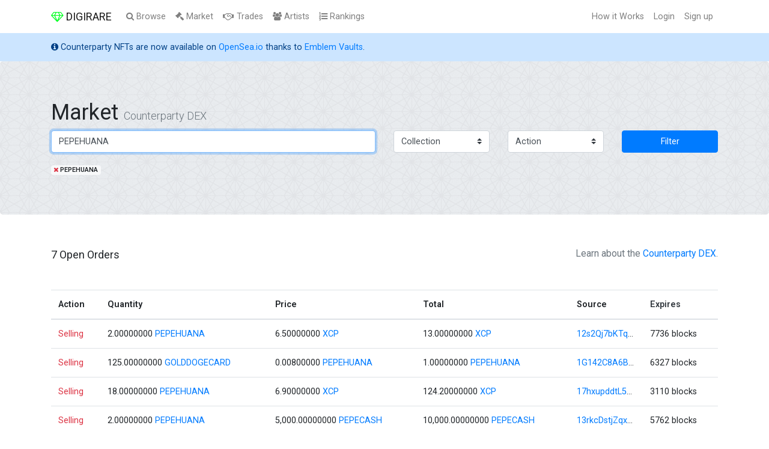

--- FILE ---
content_type: text/html; charset=UTF-8
request_url: https://digirare.com/market?card=PEPEHUANA
body_size: 3356
content:
<!DOCTYPE html>
<html lang="en">
<head>
    <script defer data-domain="digirare.com" src="https://plausible.io/js/plausible.js"></script>

    <meta charset="utf-8">
    <meta http-equiv="X-UA-Compatible" content="IE=edge">
    <meta name="viewport" content="width=device-width, initial-scale=1">
    <meta name="description" content="">

    <meta name="robots" content="noindex,follow">

    <!-- CSRF Token -->
    <meta name="csrf-token" content="mPVZ8qJy9Vhe6CzpBB7M7IyAHCOFJiAJ0I0iv5nT">

    <title>Buy &amp; Sell Crypto Collectibles</title>

    <!-- Scripts -->
    <script src="https://digirare.com/js/app.js" defer></script>

    <!-- Fonts -->
    <link rel="dns-prefetch" href="https://fonts.gstatic.com">
    <link href="https://fonts.googleapis.com/css?family=Roboto" rel="stylesheet" type="text/css">

    <!-- Styles -->
    <link href="https://digirare.com/css/app.css" rel="stylesheet">

</head>
<body id="">
    <div id="app">
        <nav class="navbar navbar-expand-md navbar-light navbar-laravel">
            <div class="container">
                <a class="navbar-brand" href="https://digirare.com">
                    <i class="fa fa-diamond text-highlight" aria-hidden="true"></i>
                    DIGIRARE
                </a>
                <ul class="navbar-nav ml-auto mr-3 d-inline-block d-md-none">
                    <li class="nav-item">
                        <a href="https://digirare.com/random" class="nav-link">
                            <i aria-hidden="true" class="fa fa-random"></i>
                            Random
                        </a>
                    </li>
                </ul>
                <button class="navbar-toggler" type="button" data-toggle="collapse" data-target="#navbarSupportedContent" aria-controls="navbarSupportedContent" aria-expanded="false" aria-label="Toggle navigation">
                    <span class="navbar-toggler-icon"></span>
                </button>

                <div class="collapse navbar-collapse" id="navbarSupportedContent">
                    <ul class="navbar-nav mr-auto">
                        <li class="nav-item">
                            <a class="nav-link" href="https://digirare.com/browse">
                                <i class="fa fa-search" aria-hidden="true"></i>
                                Browse
                            </a>
                        </li>
                        <li class="nav-item">
                            <a class="nav-link" href="https://digirare.com/market">
                                <i class="fa fa-gavel" aria-hidden="true"></i>
                                Market
                            </a>
                        </li>
                        <li class="nav-item">
                            <a class="nav-link" href="https://digirare.com/trades">
                                <i class="fa fa-handshake-o" aria-hidden="true"></i>
                                Trades
                            </a>
                        </li>
                        <li class="nav-item">
                            <a class="nav-link" href="https://digirare.com/artists">
                                <i class="fa fa-users" aria-hidden="true"></i>
                                Artists
                            </a>
                        </li>
                        <li class="nav-item d-none d-lg-inline-block">
                            <a class="nav-link" href="https://digirare.com/rankings">
                                <i class="fa fa-list-ol" aria-hidden="true"></i>
                                Rankings
                            </a>
                        </li>
                    </ul>

                    <ul class="navbar-nav ml-auto">
                        <li class="nav-item">
                            <a class="nav-link" href="https://www.youtube.com/watch?v=0MBEW2NxNJ4" target="_blank">
                                How it Works
                            </a>
                        </li>
                                                    <li class="nav-item">
                                <a class="nav-link" href="https://digirare.com/login">
                                    Login
                                </a>
                            </li>
                            <li class="nav-item">
                                <a class="nav-link" href="https://digirare.com/register">
                                    Sign up
                                </a>
                            </li>
                                            </ul>
                </div>
            </div>
        </nav>

        <div class="alert alert-primary mb-0 border-0 rounded-0" role="alert">
            <div class="container">
                <i aria-hidden="true" class="fa fa-info-circle"></i> Counterparty NFTs are now available on <a href="https://opensea.io/collection/emblem-vault?ref=0xda467a5b795aafd564dbb48012007b7ebb8397d4" target="_blank">OpenSea.io</a> thanks to <a href="https://circuitsofvalue.com/?ref=digirare" target="_blank">Emblem Vaults</a>.
            </div>
        </div>

            <section class="jumbotron">
    <div class="container">
        <h1 class="jumbotron-heading">
            Market <small class="lead text-muted">Counterparty DEX</small>
        </h1>
        <form method="GET" action="https://digirare.com/market">
                                                                                                            <div class="row">
                <div class="col-md-6 mb-3">
                    <input type="text" class="form-control" id="card" name="card" value="PEPEHUANA" placeholder="Enter a card name..." autofocus>
                </div>
                <div class="col-md-2 mb-3">
                    <select class="custom-select d-block w-100" id="collection" name="collection">
                        <option value="">Collection</option>
                                                    <option value="age-of-chains">
                                Age of Chains
                            </option>
                                                    <option value="age-of-rust">
                                Age of Rust
                            </option>
                                                    <option value="artolin">
                                Artolin
                            </option>
                                                    <option value="at-o-mo">
                                At O Mo
                            </option>
                                                    <option value="bassmint">
                                Bassmint
                            </option>
                                                    <option value="bitcorn-crops">
                                Bitcorn Crops
                            </option>
                                                    <option value="bitgirls">
                                BitGirls
                            </option>
                                                    <option value="crystalscraft">
                                CrystalsCraft
                            </option>
                                                    <option value="diecast">
                                Diecast
                            </option>
                                                    <option value="drooling-apes">
                                Drooling Apes
                            </option>
                                                    <option value="easy-asset">
                                Easy Asset
                            </option>
                                                    <option value="fake-commons">
                                Fake Commons
                            </option>
                                                    <option value="fake-rare">
                                Fake Rare
                            </option>
                                                    <option value="footballcoin">
                                FootballCoin
                            </option>
                                                    <option value="force-of-will">
                                Force of Will
                            </option>
                                                    <option value="freeport">
                                Freeport
                            </option>
                                                    <option value="gamicon">
                                Gamicon
                            </option>
                                                    <option value="johnny-dollar">
                                Johnny Dollar
                            </option>
                                                    <option value="kaleidoscope">
                                Kaleidoscope
                            </option>
                                                    <option value="mafiawars">
                                MafiaWars
                            </option>
                                                    <option value="memorychain">
                                Memorychain
                            </option>
                                                    <option value="npcs">
                                NPCs
                            </option>
                                                    <option value="oasis-mining">
                                Oasis Mining
                            </option>
                                                    <option value="penisium">
                                Penisium
                            </option>
                                                    <option value="pepe-vote">
                                Pepe Vote
                            </option>
                                                    <option value="punk-frens">
                                Punk Frens
                            </option>
                                                    <option value="rare-pepe">
                                Rare Pepe
                            </option>
                                                    <option value="rare-scrilla">
                                Rare Scrilla
                            </option>
                                                    <option value="sarutobi-island">
                                Sarutobi Island
                            </option>
                                                    <option value="scannable-nfts">
                                Scannable NFTs
                            </option>
                                                    <option value="skara">
                                SKARA
                            </option>
                                                    <option value="spells-of-genesis">
                                Spells of Genesis
                            </option>
                                                    <option value="the-wojak-way">
                                The Wojak Way
                            </option>
                                                    <option value="theos-gallery">
                                Theos Gallery
                            </option>
                                                    <option value="xcpinata">
                                XCPiñata
                            </option>
                                            </select>
                </div>
                <div class="col-md-2 mb-3">
                    <select class="custom-select d-block w-100" id="action" name="action">
                        <option value="">Action</option>
                                                    <option value="buying">
                                Buying
                            </option>
                                                    <option value="selling">
                                Selling
                            </option>
                                            </select>
                </div>
                <div class="col-md-2 mb-3">
                    <button class="btn btn-primary btn-block" type="submit">Filter</button>
                </div>
            </div>
                                                                            <a href="https://digirare.com/market" style="text-decoration: none;" class="badge badge-light text-uppercase mr-2">
                        <i class="fa fa-times text-danger"></i>
                                                    PEPEHUANA
                                            </a>
                                                                                                                                                    </form>
    </div>
</section>
        <main class="py-4">
                <div class="container">
        <h5 class="mb-5">
            7 Open Orders
<small class="d-none d-md-inline-block pull-right text-muted">
    Learn about the <a href="https://medium.com/@droplister/counterparty-dex-tutorial-b38dcab102e5" target="_blank">Counterparty DEX</a>.
</small>        </h5>
        <div class="table-responsive mb-5">
            <table class="table border-bottom">
    <thead>
        <tr>
            <th scope="col">Action</th>
            <th scope="col">Quantity</th>
            <th scope="col">Price</th>
            <th scope="col">Total</th>
            <th scope="col">Source</th>
            <th scope="col"><a href="https://digirare.com/market?card=PEPEHUANA&amp;sort=asc" class="text-dark">Expires</a></th>
        </tr>
    </thead>
    <tbody>
                <tr class="order-data"
            data-match-action="BUY"
            data-match-quantity="2.00000000" 
            data-match-quantity-asset="PEPEHUANA" 
            data-match-price="6.50000000" 
            data-match-price-asset="XCP"
            data-match-blocks-left="7736">
            <td class="text-danger">
                Selling
            </td>
            <td>
                2.00000000
                                    <a href="https://digirare.com/cards/PEPEHUANA">
                        PEPEHUANA
                    </a>
                            </td>
            <td>
                6.50000000
                                    <a href="https://digirare.com/market?card=PEPEHUANA&amp;currency=XCP">
                        XCP
                    </a>
                            </td>
            <td>
                13.00000000
                                    <a href="https://digirare.com/market?card=PEPEHUANA&amp;currency=XCP">
                        XCP
                    </a>
                            </td>
            <td class="thin-col">
                                    <a href="https://digirare.com/market?card=PEPEHUANA&amp;collector=12s2Qj7bKTqEjPKfW5mHsmsB95jZzSmV85">
                        12s2Qj7bKTqEjPKfW5mHsmsB95jZzSmV85
                    </a>
                            </td>
            <td>
                7736 blocks
            </td>
        </tr>
                <tr class="order-data"
            data-match-action="BUY"
            data-match-quantity="125.00000000" 
            data-match-quantity-asset="GOLDDOGECARD" 
            data-match-price="0.00800000" 
            data-match-price-asset="PEPEHUANA"
            data-match-blocks-left="6327">
            <td class="text-danger">
                Selling
            </td>
            <td>
                125.00000000
                                    <a href="https://digirare.com/cards/GOLDDOGECARD">
                        GOLDDOGECARD
                    </a>
                            </td>
            <td>
                0.00800000
                                    <a href="https://digirare.com/market?card=PEPEHUANA&amp;currency=PEPEHUANA">
                        PEPEHUANA
                    </a>
                            </td>
            <td>
                1.00000000
                                    <a href="https://digirare.com/market?card=PEPEHUANA&amp;currency=PEPEHUANA">
                        PEPEHUANA
                    </a>
                            </td>
            <td class="thin-col">
                                    <a href="https://digirare.com/market?card=PEPEHUANA&amp;collector=1G142C8A6BrzfMWnjo2YRzRMsy9rco81V5">
                        1G142C8A6BrzfMWnjo2YRzRMsy9rco81V5
                    </a>
                            </td>
            <td>
                6327 blocks
            </td>
        </tr>
                <tr class="order-data"
            data-match-action="BUY"
            data-match-quantity="18.00000000" 
            data-match-quantity-asset="PEPEHUANA" 
            data-match-price="6.90000000" 
            data-match-price-asset="XCP"
            data-match-blocks-left="3110">
            <td class="text-danger">
                Selling
            </td>
            <td>
                18.00000000
                                    <a href="https://digirare.com/cards/PEPEHUANA">
                        PEPEHUANA
                    </a>
                            </td>
            <td>
                6.90000000
                                    <a href="https://digirare.com/market?card=PEPEHUANA&amp;currency=XCP">
                        XCP
                    </a>
                            </td>
            <td>
                124.20000000
                                    <a href="https://digirare.com/market?card=PEPEHUANA&amp;currency=XCP">
                        XCP
                    </a>
                            </td>
            <td class="thin-col">
                                    <a href="https://digirare.com/market?card=PEPEHUANA&amp;collector=17hxupddtL5z3RusNNgUUmK1EQiCXUhe6z">
                        17hxupddtL5z3RusNNgUUmK1EQiCXUhe6z
                    </a>
                            </td>
            <td>
                3110 blocks
            </td>
        </tr>
                <tr class="order-data"
            data-match-action="BUY"
            data-match-quantity="2.00000000" 
            data-match-quantity-asset="PEPEHUANA" 
            data-match-price="5,000.00000000" 
            data-match-price-asset="PEPECASH"
            data-match-blocks-left="5762">
            <td class="text-danger">
                Selling
            </td>
            <td>
                2.00000000
                                    <a href="https://digirare.com/cards/PEPEHUANA">
                        PEPEHUANA
                    </a>
                            </td>
            <td>
                5,000.00000000
                                    <a href="https://digirare.com/market?card=PEPEHUANA&amp;currency=PEPECASH">
                        PEPECASH
                    </a>
                            </td>
            <td>
                10,000.00000000
                                    <a href="https://digirare.com/market?card=PEPEHUANA&amp;currency=PEPECASH">
                        PEPECASH
                    </a>
                            </td>
            <td class="thin-col">
                                    <a href="https://digirare.com/market?card=PEPEHUANA&amp;collector=13rkcDstjZqxdXUPJe92K398T6EFwgTzri">
                        13rkcDstjZqxdXUPJe92K398T6EFwgTzri
                    </a>
                            </td>
            <td>
                5762 blocks
            </td>
        </tr>
                <tr class="order-data"
            data-match-action="BUY"
            data-match-quantity="3.00000000" 
            data-match-quantity-asset="PEPEHUANA" 
            data-match-price="11.00000000" 
            data-match-price-asset="XCP"
            data-match-blocks-left="2064">
            <td class="text-danger">
                Selling
            </td>
            <td>
                3.00000000
                                    <a href="https://digirare.com/cards/PEPEHUANA">
                        PEPEHUANA
                    </a>
                            </td>
            <td>
                11.00000000
                                    <a href="https://digirare.com/market?card=PEPEHUANA&amp;currency=XCP">
                        XCP
                    </a>
                            </td>
            <td>
                33.00000000
                                    <a href="https://digirare.com/market?card=PEPEHUANA&amp;currency=XCP">
                        XCP
                    </a>
                            </td>
            <td class="thin-col">
                                    <a href="https://digirare.com/market?card=PEPEHUANA&amp;collector=18WKso6qsm4UPCdKkUfbVoGAcQU3EnAtsU">
                        18WKso6qsm4UPCdKkUfbVoGAcQU3EnAtsU
                    </a>
                            </td>
            <td>
                2064 blocks
            </td>
        </tr>
                <tr class="order-data"
            data-match-action="BUY"
            data-match-quantity="1.00000000" 
            data-match-quantity-asset="PEPEHUANA" 
            data-match-price="7.00000000" 
            data-match-price-asset="XCP"
            data-match-blocks-left="5119">
            <td class="text-danger">
                Selling
            </td>
            <td>
                1.00000000
                                    <a href="https://digirare.com/cards/PEPEHUANA">
                        PEPEHUANA
                    </a>
                            </td>
            <td>
                7.00000000
                                    <a href="https://digirare.com/market?card=PEPEHUANA&amp;currency=XCP">
                        XCP
                    </a>
                            </td>
            <td>
                7.00000000
                                    <a href="https://digirare.com/market?card=PEPEHUANA&amp;currency=XCP">
                        XCP
                    </a>
                            </td>
            <td class="thin-col">
                                    <a href="https://digirare.com/market?card=PEPEHUANA&amp;collector=1BH9sBVQ645gx2D3pfkc95SSvvEXpFhw2N">
                        1BH9sBVQ645gx2D3pfkc95SSvvEXpFhw2N
                    </a>
                            </td>
            <td>
                5119 blocks
            </td>
        </tr>
                <tr class="order-data"
            data-match-action="BUY"
            data-match-quantity="3.00000000" 
            data-match-quantity-asset="PEPEHUANA" 
            data-match-price="6.94200000" 
            data-match-price-asset="XCP"
            data-match-blocks-left="2029">
            <td class="text-danger">
                Selling
            </td>
            <td>
                3.00000000
                                    <a href="https://digirare.com/cards/PEPEHUANA">
                        PEPEHUANA
                    </a>
                            </td>
            <td>
                6.94200000
                                    <a href="https://digirare.com/market?card=PEPEHUANA&amp;currency=XCP">
                        XCP
                    </a>
                            </td>
            <td>
                20.82600000
                                    <a href="https://digirare.com/market?card=PEPEHUANA&amp;currency=XCP">
                        XCP
                    </a>
                            </td>
            <td class="thin-col">
                                    <a href="https://digirare.com/market?card=PEPEHUANA&amp;collector=1BH9sBVQ645gx2D3pfkc95SSvvEXpFhw2N">
                        1BH9sBVQ645gx2D3pfkc95SSvvEXpFhw2N
                    </a>
                            </td>
            <td>
                2029 blocks
            </td>
        </tr>
                    </tbody>
</table>        </div>
        <div class="text-center mb-5">
            <a href="https://digirare.com/register" class="btn btn-primary">
        <i aria-hidden="true" class="fa fa-file-excel-o"></i>
        Export Open Orders
        <span class="badge ml-1">
            7 Rows
        </span>
    </a>
    <div class="text-muted">
        (Requires Free Registration)
    </div>
        </div>
    </div>
        </main>

        <footer class="container text-center text-muted pb-5">
            <a href="https://digirare.com" class="mr-2">Home</a>
            <a href="https://21e14.com/" class="mr-2" target="_blank">About Us</a>
            <a href="https://medium.com/@droplister/counterparty-dex-tutorial-b38dcab102e5" class="mr-2" target="_blank">Tutorial</a>
            <a href="https://github.com/droplister/digirare.com" class="mr-2" target="_blank">GitHub</a>
            <a href="https://plausible.io/digirare.com" target="_blank">Analytics</a>
            <small class="d-block" style="font-size: 11px">
                &copy; 21e14.com
                <a href="https://digirare.com/disclaimer" class="text-muted mx-1">Disclaimer</a>
                <a href="https://digirare.com/privacy" class="text-muted mr-1">Privacy</a>
                <a href="https://digirare.com/terms" class="text-muted">Terms</a>
            </small>
        </footer>

    </div>

<script defer src="https://static.cloudflareinsights.com/beacon.min.js/vcd15cbe7772f49c399c6a5babf22c1241717689176015" integrity="sha512-ZpsOmlRQV6y907TI0dKBHq9Md29nnaEIPlkf84rnaERnq6zvWvPUqr2ft8M1aS28oN72PdrCzSjY4U6VaAw1EQ==" data-cf-beacon='{"version":"2024.11.0","token":"b7f2e757dc4245e48c3555f1cace3558","r":1,"server_timing":{"name":{"cfCacheStatus":true,"cfEdge":true,"cfExtPri":true,"cfL4":true,"cfOrigin":true,"cfSpeedBrain":true},"location_startswith":null}}' crossorigin="anonymous"></script>
</body>
</html>
